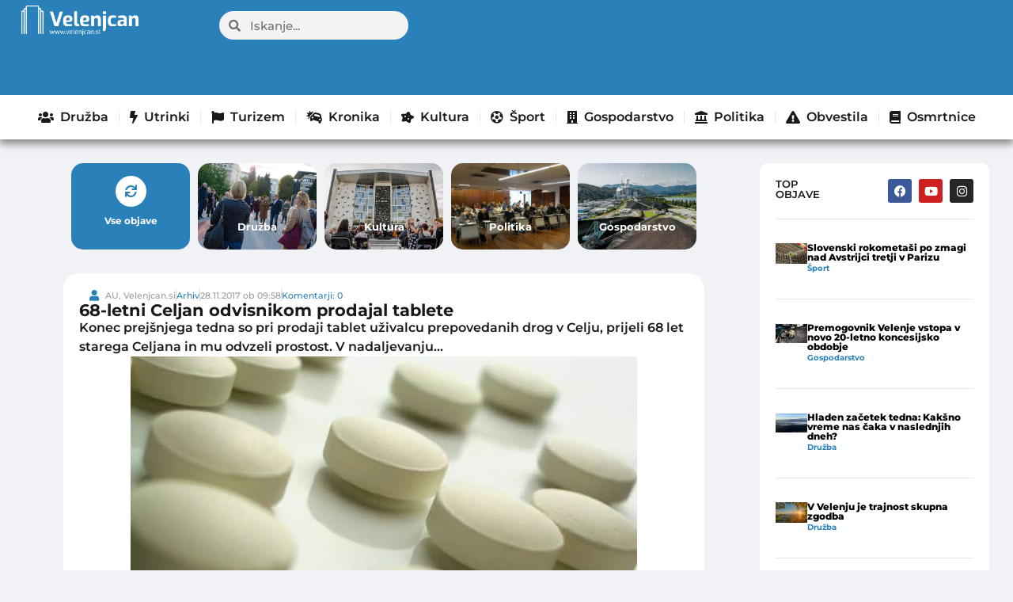

--- FILE ---
content_type: text/css
request_url: https://www.velenjcan.si/wp-content/litespeed/css/1/3f11e711dc1730be922cbf1d4fa0baba.css?ver=58363
body_size: 2176
content:
.elementor-1021 .elementor-element.elementor-element-5a91183{--display:flex;--flex-direction:row;--container-widget-width:initial;--container-widget-height:100%;--container-widget-flex-grow:1;--container-widget-align-self:stretch;--flex-wrap-mobile:wrap;--gap:0px 0px;--row-gap:0px;--column-gap:0px;--margin-top:0px;--margin-bottom:0px;--margin-left:0px;--margin-right:0px}.elementor-1021 .elementor-element.elementor-element-7d35938{--display:flex;--flex-direction:column;--container-widget-width:100%;--container-widget-height:initial;--container-widget-flex-grow:0;--container-widget-align-self:initial;--flex-wrap-mobile:wrap;--gap:15px 15px;--row-gap:15px;--column-gap:15px;--margin-top:0px;--margin-bottom:0px;--margin-left:60px;--margin-right:0px}.elementor-1021 .elementor-element.elementor-element-7d35938.e-con{--flex-grow:0;--flex-shrink:0}.elementor-1021 .elementor-element.elementor-element-c5ec4a6{--display:flex;--padding-top:0px;--padding-bottom:0px;--padding-left:0px;--padding-right:0px}.elementor-1021 .elementor-element.elementor-element-c32ce02{--display:flex}.elementor-1021 .elementor-element.elementor-element-b8a100b>.elementor-widget-container{border-style:none;border-radius:0 0 0 0}.elementor-1021 .elementor-element.elementor-element-9987d81{--display:flex;--border-radius:20px 20px 20px 20px;--margin-top:0px;--margin-bottom:0px;--margin-left:0px;--margin-right:0px;--padding-top:20px;--padding-bottom:20px;--padding-left:20px;--padding-right:20px}.elementor-1021 .elementor-element.elementor-element-9987d81:not(.elementor-motion-effects-element-type-background),.elementor-1021 .elementor-element.elementor-element-9987d81>.elementor-motion-effects-container>.elementor-motion-effects-layer{background-color:var(--e-global-color-3079040)}.elementor-widget-icon-list .elementor-icon-list-item:not(:last-child):after{border-color:var(--e-global-color-text)}.elementor-widget-icon-list .elementor-icon-list-icon i{color:var(--e-global-color-primary)}.elementor-widget-icon-list .elementor-icon-list-icon svg{fill:var(--e-global-color-primary)}.elementor-widget-icon-list .elementor-icon-list-item>.elementor-icon-list-text,.elementor-widget-icon-list .elementor-icon-list-item>a{font-family:var(--e-global-typography-text-font-family),Sans-serif;font-weight:var(--e-global-typography-text-font-weight)}.elementor-widget-icon-list .elementor-icon-list-text{color:var(--e-global-color-secondary)}.elementor-1021 .elementor-element.elementor-element-2fee7b9>.elementor-widget-container{margin:0 0 0 10px}.elementor-1021 .elementor-element.elementor-element-2fee7b9 .elementor-icon-list-items:not(.elementor-inline-items) .elementor-icon-list-item:not(:last-child){padding-block-end:calc(9px/2)}.elementor-1021 .elementor-element.elementor-element-2fee7b9 .elementor-icon-list-items:not(.elementor-inline-items) .elementor-icon-list-item:not(:first-child){margin-block-start:calc(9px/2)}.elementor-1021 .elementor-element.elementor-element-2fee7b9 .elementor-icon-list-items.elementor-inline-items .elementor-icon-list-item{margin-inline:calc(9px/2)}.elementor-1021 .elementor-element.elementor-element-2fee7b9 .elementor-icon-list-items.elementor-inline-items{margin-inline:calc(-9px/2)}.elementor-1021 .elementor-element.elementor-element-2fee7b9 .elementor-icon-list-items.elementor-inline-items .elementor-icon-list-item:after{inset-inline-end:calc(-9px/2)}.elementor-1021 .elementor-element.elementor-element-2fee7b9 .elementor-icon-list-item:not(:last-child):after{content:"";border-color:#ddd}.elementor-1021 .elementor-element.elementor-element-2fee7b9 .elementor-icon-list-items:not(.elementor-inline-items) .elementor-icon-list-item:not(:last-child):after{border-block-start-style:solid;border-block-start-width:1px}.elementor-1021 .elementor-element.elementor-element-2fee7b9 .elementor-icon-list-items.elementor-inline-items .elementor-icon-list-item:not(:last-child):after{border-inline-start-style:solid}.elementor-1021 .elementor-element.elementor-element-2fee7b9 .elementor-inline-items .elementor-icon-list-item:not(:last-child):after{border-inline-start-width:1px}.elementor-1021 .elementor-element.elementor-element-2fee7b9 .elementor-icon-list-icon i{transition:color 0.3s}.elementor-1021 .elementor-element.elementor-element-2fee7b9 .elementor-icon-list-icon svg{transition:fill 0.3s}.elementor-1021 .elementor-element.elementor-element-2fee7b9{--e-icon-list-icon-size:14px;--e-icon-list-icon-align:center;--e-icon-list-icon-margin:0 calc(var(--e-icon-list-icon-size, 1em) * 0.125);--icon-vertical-offset:0px}.elementor-1021 .elementor-element.elementor-element-2fee7b9 .elementor-icon-list-item>.elementor-icon-list-text,.elementor-1021 .elementor-element.elementor-element-2fee7b9 .elementor-icon-list-item>a{font-family:"Montserrat",Sans-serif;font-size:11px;font-weight:500}.elementor-1021 .elementor-element.elementor-element-2fee7b9 .elementor-icon-list-text{color:#9C9C9C;transition:color 0.3s}.elementor-widget-theme-post-title .elementor-heading-title{font-family:var(--e-global-typography-primary-font-family),Sans-serif;font-weight:var(--e-global-typography-primary-font-weight);color:var(--e-global-color-primary)}.elementor-1021 .elementor-element.elementor-element-bee1116 .elementor-heading-title{font-family:"Montserrat",Sans-serif;font-size:21px;font-weight:700;color:var(--e-global-color-text)}.elementor-widget-theme-post-excerpt .elementor-widget-container{font-family:var(--e-global-typography-text-font-family),Sans-serif;font-weight:var(--e-global-typography-text-font-weight);color:var(--e-global-color-text)}.elementor-1021 .elementor-element.elementor-element-80f66a6 .elementor-widget-container{font-family:"Montserrat",Sans-serif;font-weight:600}.elementor-1021 .elementor-element.elementor-element-e274322 .elementor-icon-list-icon i{transition:color 0.3s}.elementor-1021 .elementor-element.elementor-element-e274322 .elementor-icon-list-icon svg{transition:fill 0.3s}.elementor-1021 .elementor-element.elementor-element-e274322{--e-icon-list-icon-size:14px;--icon-vertical-align:center;--icon-vertical-offset:0px}.elementor-1021 .elementor-element.elementor-element-e274322 .elementor-icon-list-item>.elementor-icon-list-text,.elementor-1021 .elementor-element.elementor-element-e274322 .elementor-icon-list-item>a{font-family:"Montserrat",Sans-serif;font-size:10px;font-weight:600}.elementor-1021 .elementor-element.elementor-element-e274322 .elementor-icon-list-text{transition:color 0.3s}.elementor-widget-theme-post-featured-image .widget-image-caption{color:var(--e-global-color-text);font-family:var(--e-global-typography-text-font-family),Sans-serif;font-weight:var(--e-global-typography-text-font-weight)}.elementor-1021 .elementor-element.elementor-element-51c4382{text-align:center}.elementor-widget-text-editor{font-family:var(--e-global-typography-text-font-family),Sans-serif;font-weight:var(--e-global-typography-text-font-weight);color:var(--e-global-color-text)}.elementor-widget-text-editor.elementor-drop-cap-view-stacked .elementor-drop-cap{background-color:var(--e-global-color-primary)}.elementor-widget-text-editor.elementor-drop-cap-view-framed .elementor-drop-cap,.elementor-widget-text-editor.elementor-drop-cap-view-default .elementor-drop-cap{color:var(--e-global-color-primary);border-color:var(--e-global-color-primary)}.elementor-1021 .elementor-element.elementor-element-bee24ef>.elementor-widget-container{margin:-14px 0 0 0}.elementor-1021 .elementor-element.elementor-element-bee24ef{text-align:center;font-family:"Montserrat",Sans-serif;font-size:10px;font-weight:500;color:#B6B6B6}.elementor-1021 .elementor-element.elementor-element-16a65e4 .elementor-wrapper{--video-aspect-ratio:1.77777}.elementor-widget-theme-post-content{color:var(--e-global-color-text);font-family:var(--e-global-typography-text-font-family),Sans-serif;font-weight:var(--e-global-typography-text-font-weight)}.elementor-1021 .elementor-element.elementor-element-4c0e61a>.elementor-widget-container{padding:0 0 0 0}.elementor-1021 .elementor-element.elementor-element-586148c>.elementor-widget-container{margin:5px 5px 5px 5px}.elementor-1021 .elementor-element.elementor-element-586148c .elementor-icon-list-icon i{transition:color 0.3s}.elementor-1021 .elementor-element.elementor-element-586148c .elementor-icon-list-icon svg{transition:fill 0.3s}.elementor-1021 .elementor-element.elementor-element-586148c{--e-icon-list-icon-size:14px;--icon-vertical-align:center;--icon-vertical-offset:0px}.elementor-1021 .elementor-element.elementor-element-586148c .elementor-icon-list-item>.elementor-icon-list-text,.elementor-1021 .elementor-element.elementor-element-586148c .elementor-icon-list-item>a{font-family:"Montserrat",Sans-serif;font-size:10px;font-weight:600}.elementor-1021 .elementor-element.elementor-element-586148c .elementor-icon-list-text{transition:color 0.3s}.elementor-1021 .elementor-element.elementor-element-e8b729d>.elementor-widget-container{margin:5px 5px 5px 5px}.elementor-widget-post-info .elementor-icon-list-item:not(:last-child):after{border-color:var(--e-global-color-text)}.elementor-widget-post-info .elementor-icon-list-icon i{color:var(--e-global-color-primary)}.elementor-widget-post-info .elementor-icon-list-icon svg{fill:var(--e-global-color-primary)}.elementor-widget-post-info .elementor-icon-list-text,.elementor-widget-post-info .elementor-icon-list-text a{color:var(--e-global-color-secondary)}.elementor-widget-post-info .elementor-icon-list-item{font-family:var(--e-global-typography-text-font-family),Sans-serif;font-weight:var(--e-global-typography-text-font-weight)}.elementor-1021 .elementor-element.elementor-element-fb2614c .elementor-icon-list-items:not(.elementor-inline-items) .elementor-icon-list-item:not(:last-child){padding-bottom:calc(0px/2)}.elementor-1021 .elementor-element.elementor-element-fb2614c .elementor-icon-list-items:not(.elementor-inline-items) .elementor-icon-list-item:not(:first-child){margin-top:calc(0px/2)}.elementor-1021 .elementor-element.elementor-element-fb2614c .elementor-icon-list-items.elementor-inline-items .elementor-icon-list-item{margin-right:calc(0px/2);margin-left:calc(0px/2)}.elementor-1021 .elementor-element.elementor-element-fb2614c .elementor-icon-list-items.elementor-inline-items{margin-right:calc(-0px/2);margin-left:calc(-0px/2)}body.rtl .elementor-1021 .elementor-element.elementor-element-fb2614c .elementor-icon-list-items.elementor-inline-items .elementor-icon-list-item:after{left:calc(-0px/2)}body:not(.rtl) .elementor-1021 .elementor-element.elementor-element-fb2614c .elementor-icon-list-items.elementor-inline-items .elementor-icon-list-item:after{right:calc(-0px/2)}.elementor-1021 .elementor-element.elementor-element-fb2614c .elementor-icon-list-icon i{color:#E2E2E2;font-size:14px}.elementor-1021 .elementor-element.elementor-element-fb2614c .elementor-icon-list-icon svg{fill:#E2E2E2;--e-icon-list-icon-size:14px}.elementor-1021 .elementor-element.elementor-element-fb2614c .elementor-icon-list-icon{width:14px}body:not(.rtl) .elementor-1021 .elementor-element.elementor-element-fb2614c .elementor-icon-list-text{padding-left:9px}body.rtl .elementor-1021 .elementor-element.elementor-element-fb2614c .elementor-icon-list-text{padding-right:9px}.elementor-1021 .elementor-element.elementor-element-fb2614c .elementor-icon-list-text,.elementor-1021 .elementor-element.elementor-element-fb2614c .elementor-icon-list-text a{color:var(--e-global-color-primary)}.elementor-1021 .elementor-element.elementor-element-fb2614c .elementor-icon-list-item{font-family:"Montserrat",Sans-serif;font-size:12px;font-weight:500}.elementor-1021 .elementor-element.elementor-element-6b6f0d5{text-align:right;font-family:"Montserrat",Sans-serif;font-size:10px;font-weight:500;color:#D1D1D1}.elementor-1021 .elementor-element.elementor-element-06aa81a{--alignment:right;--grid-side-margin:10px;--grid-column-gap:10px;--grid-row-gap:10px;--grid-bottom-margin:10px}.elementor-1021 .elementor-element.elementor-element-06aa81a .elementor-share-btn{font-size:calc(0.7px * 10)}.elementor-1021 .elementor-element.elementor-element-d7027cd{--display:flex;--border-radius:20px 20px 20px 20px;--padding-top:20px;--padding-bottom:20px;--padding-left:20px;--padding-right:20px}.elementor-1021 .elementor-element.elementor-element-d7027cd:not(.elementor-motion-effects-element-type-background),.elementor-1021 .elementor-element.elementor-element-d7027cd>.elementor-motion-effects-container>.elementor-motion-effects-layer{background-color:var(--e-global-color-3079040)}.elementor-1021 .elementor-element.elementor-element-b960805{--display:flex;--border-radius:20px 20px 20px 20px;--padding-top:20px;--padding-bottom:20px;--padding-left:20px;--padding-right:20px}.elementor-1021 .elementor-element.elementor-element-b960805:not(.elementor-motion-effects-element-type-background),.elementor-1021 .elementor-element.elementor-element-b960805>.elementor-motion-effects-container>.elementor-motion-effects-layer{background-color:var(--e-global-color-3079040)}.elementor-widget-heading .elementor-heading-title{font-family:var(--e-global-typography-primary-font-family),Sans-serif;font-weight:var(--e-global-typography-primary-font-weight);color:var(--e-global-color-primary)}.elementor-1021 .elementor-element.elementor-element-0498cdd .elementor-heading-title{font-family:"Montserrat",Sans-serif;font-size:17px;font-weight:600}.elementor-widget-loop-grid .elementor-button{background-color:var(--e-global-color-accent);font-family:var(--e-global-typography-accent-font-family),Sans-serif;font-weight:var(--e-global-typography-accent-font-weight);font-style:var(--e-global-typography-accent-font-style)}.elementor-widget-loop-grid .elementor-pagination{font-family:var(--e-global-typography-secondary-font-family),Sans-serif;font-weight:var(--e-global-typography-secondary-font-weight)}.elementor-widget-loop-grid .e-load-more-message{font-family:var(--e-global-typography-secondary-font-family),Sans-serif;font-weight:var(--e-global-typography-secondary-font-weight)}.elementor-1021 .elementor-element.elementor-element-6c62a72{--grid-columns:2}.elementor-1021 .elementor-element.elementor-element-bb76190{--display:flex;--flex-direction:column;--container-widget-width:100%;--container-widget-height:initial;--container-widget-flex-grow:0;--container-widget-align-self:initial;--flex-wrap-mobile:wrap;--gap:15px 15px;--row-gap:15px;--column-gap:15px;--margin-top:0px;--margin-bottom:0px;--margin-left:40px;--margin-right:0px}@media(max-width:1024px){.elementor-1021 .elementor-element.elementor-element-06aa81a{--grid-side-margin:10px;--grid-column-gap:10px;--grid-row-gap:10px;--grid-bottom-margin:10px}.elementor-1021 .elementor-element.elementor-element-6c62a72{--grid-columns:2}}@media(min-width:768px){.elementor-1021 .elementor-element.elementor-element-5a91183{--content-width:1280px}.elementor-1021 .elementor-element.elementor-element-7d35938{--width:65.901%}.elementor-1021 .elementor-element.elementor-element-bb76190{--width:100%}}@media(max-width:767px){.elementor-1021 .elementor-element.elementor-element-5a91183{--padding-top:5px;--padding-bottom:5px;--padding-left:5px;--padding-right:5px}.elementor-1021 .elementor-element.elementor-element-7d35938{--margin-top:0px;--margin-bottom:0px;--margin-left:0px;--margin-right:0px;--padding-top:5px;--padding-bottom:5px;--padding-left:5px;--padding-right:5px}.elementor-1021 .elementor-element.elementor-element-9987d81{--margin-top:0px;--margin-bottom:0px;--margin-left:0px;--margin-right:0px;--padding-top:15px;--padding-bottom:7px;--padding-left:7px;--padding-right:7px}.elementor-1021 .elementor-element.elementor-element-2d7013c>.elementor-widget-container{margin:5px 0 0 0}.elementor-1021 .elementor-element.elementor-element-bee1116 .elementor-heading-title{font-size:19px}.elementor-1021 .elementor-element.elementor-element-80f66a6 .elementor-widget-container{font-size:15px}.elementor-1021 .elementor-element.elementor-element-06aa81a{--grid-side-margin:10px;--grid-column-gap:10px;--grid-row-gap:10px;--grid-bottom-margin:10px}.elementor-1021 .elementor-element.elementor-element-6c62a72{--grid-columns:1}.elementor-1021 .elementor-element.elementor-element-bb76190{--margin-top:0px;--margin-bottom:0px;--margin-left:0px;--margin-right:0px;--padding-top:5px;--padding-bottom:5px;--padding-left:5px;--padding-right:5px}}.vg-video-gallery{max-width:100%;margin:0 0 20px 0;background:#272727;padding:10px 0 0 0}.vg-video-gallery .vg-main-video{margin-bottom:20px}.vg-thumbnail{margin-bottom:20px}.vg-video-gallery .vg-thumbnails-container{display:flex;overflow-x:auto;gap:10px}.vg-video-gallery .vg-thumbnail{flex:0 0 auto;cursor:pointer;position:relative}.vg-video-gallery .vg-thumbnail img{display:block;max-width:100%;height:auto}.vg-video-gallery .vg-thumbnail::after{content:'';display:block;position:absolute;top:50%;left:50%;width:50px;height:50px;margin-top:-40px;margin-left:-25px;background-color:rgb(0 0 0 / .5);border-radius:25px;background-image:url('data:image/svg+xml,<svg xmlns="http://www.w3.org/2000/svg" viewBox="0 0 24 24" fill="%23ffffff"><path d="M8 5v14l11-7z"/></svg>');background-repeat:no-repeat;background-position:center;background-size:30px 30px}.vg-video-gallery .vg-thumbnail-title{font-size:12px;text-align:center;color:#000;margin-top:5px;display:block}.vg-thumbnail-title{z-index:100}h3.vg-main-video-title{color:#fff;margin-left:20px;font-size:16px;font-weight:700}.more-videos-title{background:#6b6b6b;margin-bottom:10px}.more-videos-title h4{color:#fff;font-size:15px;margin-left:20px;padding:5px}.vsebina p{padding-left:20px;padding-right:20px}@media (max-width:768px){.vsebina p{padding-left:8px;padding-right:8px}}.wp-block-image{margin-bottom:10px}

--- FILE ---
content_type: text/plain; charset=utf-8
request_url: https://iprom.net/impression?time=1769621681443&resolution=1280x720&windowResolution=1280x720&rsu=&RID=1769621680747-32035-inkuib&language=en-US%40posix&iabv=%5B%5D&iabvfe=false&ilsid=795203802585180&noAds=%5B%5D&sitePath=%5B%22velenjcan%22%2C%22index%22%5D&keywords=%5B%5D&channels=%5B%5D&blocked=false&server=iprom.net&port=null&debug=false&prebid=null&cookieConsent=false&cookieEnabled=true&referer=https%3A%2F%2Fwww.velenjcan.si%2Farhiv%2F68-letni-celjan-odvisnikom-prodajal-tablete%2F&url=https%3A%2F%2Fwww.velenjcan.si%2Farhiv%2F68-letni-celjan-odvisnikom-prodajal-tablete%2F&siteSettingsPath=null&zone=%7B%22querySelector%22%3Anull%7D&tcf_ts=&dcPriority=0&zones=%5B464%5D&lid=73575041622&loadAdsCallback=loadAds&callback=ipromNS.loadAds_73575041622
body_size: 1468
content:
ipromNS.loadAds_73575041622(null,{"zoneAds":{"464":[{"ad_id":1312202,"campaign_id":233128,"format_id":7,"advertiser_id":0,"hide_referer":0,"cpm":0,"cc_param":1,"ad_settings":{"ad_choices":{"enabled":0},"creative":{"type":"external"},"width":0,"height":0,"open_type":0,"scroll_show":0},"external_code":"%3Cscript%20type%3D%22text%2Fjavascript%22%20src%3D%22https%3A%2F%2Fplayer.viads.com%2Ftag%2Fload-109829.js%22%20async%20charset%3D%22UTF-8%22%3E%3C%2Fscript%3E","target_arr":[],"log_visible":0,"close_button":0,"no_zone":[],"campaign_priority":1,"iframe":1,"mapper":"core9","ip":0,"tcf":0,"tracking_external":{},"selector":"core9","tracking_links":{"c":"https://iprom.net/Click?mediumID=45404&codeNum=1&siteID=45407&adID=1312202&zoneID=464&RID=1769621680747-32035-inkuib&serve_src=as&resx=1280&resy=720&kw=%5B%5D&ch=%5B%5D&ilsid=795203802585180","i":"https://iprom.net/Log?mediumID=45404&codeNum=1&siteID=45407&adID=1312202&zoneID=464&RID=1769621680747-32035-inkuib&serve_src=as&resx=1280&resy=720&kw=%5B%5D&ch=%5B%5D&ilsid=795203802585180&type=i","v":"https://iprom.net/Log?mediumID=45404&codeNum=1&siteID=45407&adID=1312202&zoneID=464&RID=1769621680747-32035-inkuib&serve_src=as&resx=1280&resy=720&kw=%5B%5D&ch=%5B%5D&ilsid=795203802585180&type=v","e":"https://iprom.net/Log?mediumID=45404&codeNum=1&siteID=45407&adID=1312202&zoneID=464&RID=1769621680747-32035-inkuib&serve_src=as&resx=1280&resy=720&kw=%5B%5D&ch=%5B%5D&ilsid=795203802585180&type=e"},"bp":""}]}});

--- FILE ---
content_type: text/javascript
request_url: https://www.velenjcan.si/wp-content/litespeed/js/1/b380fbce8927b9ab8af47cca08db1bde.js?ver=8034b
body_size: 1559
content:
/*! This file is auto-generated */
/*!
 * imagesLoaded PACKAGED v5.0.0
 * JavaScript is all like "You images are done yet or what?"
 * MIT License
 */
!function(t,e){"object"==typeof module&&module.exports?module.exports=e():t.EvEmitter=e()}("undefined"!=typeof window?window:this,(function(){function t(){}let e=t.prototype;return e.on=function(t,e){if(!t||!e)return this;let i=this._events=this._events||{},s=i[t]=i[t]||[];return s.includes(e)||s.push(e),this},e.once=function(t,e){if(!t||!e)return this;this.on(t,e);let i=this._onceEvents=this._onceEvents||{};return(i[t]=i[t]||{})[e]=!0,this},e.off=function(t,e){let i=this._events&&this._events[t];if(!i||!i.length)return this;let s=i.indexOf(e);return-1!=s&&i.splice(s,1),this},e.emitEvent=function(t,e){let i=this._events&&this._events[t];if(!i||!i.length)return this;i=i.slice(0),e=e||[];let s=this._onceEvents&&this._onceEvents[t];for(let n of i){s&&s[n]&&(this.off(t,n),delete s[n]),n.apply(this,e)}return this},e.allOff=function(){return delete this._events,delete this._onceEvents,this},t})),
/*!
 * imagesLoaded v5.0.0
 * JavaScript is all like "You images are done yet or what?"
 * MIT License
 */
function(t,e){"object"==typeof module&&module.exports?module.exports=e(t,require("ev-emitter")):t.imagesLoaded=e(t,t.EvEmitter)}("undefined"!=typeof window?window:this,(function(t,e){let i=t.jQuery,s=t.console;function n(t,e,o){if(!(this instanceof n))return new n(t,e,o);let r=t;var h;("string"==typeof t&&(r=document.querySelectorAll(t)),r)?(this.elements=(h=r,Array.isArray(h)?h:"object"==typeof h&&"number"==typeof h.length?[...h]:[h]),this.options={},"function"==typeof e?o=e:Object.assign(this.options,e),o&&this.on("always",o),this.getImages(),i&&(this.jqDeferred=new i.Deferred),setTimeout(this.check.bind(this))):s.error(`Bad element for imagesLoaded ${r||t}`)}n.prototype=Object.create(e.prototype),n.prototype.getImages=function(){this.images=[],this.elements.forEach(this.addElementImages,this)};const o=[1,9,11];n.prototype.addElementImages=function(t){"IMG"===t.nodeName&&this.addImage(t),!0===this.options.background&&this.addElementBackgroundImages(t);let{nodeType:e}=t;if(!e||!o.includes(e))return;let i=t.querySelectorAll("img");for(let t of i)this.addImage(t);if("string"==typeof this.options.background){let e=t.querySelectorAll(this.options.background);for(let t of e)this.addElementBackgroundImages(t)}};const r=/url\((['"])?(.*?)\1\)/gi;function h(t){this.img=t}function d(t,e){this.url=t,this.element=e,this.img=new Image}return n.prototype.addElementBackgroundImages=function(t){let e=getComputedStyle(t);if(!e)return;let i=r.exec(e.backgroundImage);for(;null!==i;){let s=i&&i[2];s&&this.addBackground(s,t),i=r.exec(e.backgroundImage)}},n.prototype.addImage=function(t){let e=new h(t);this.images.push(e)},n.prototype.addBackground=function(t,e){let i=new d(t,e);this.images.push(i)},n.prototype.check=function(){if(this.progressedCount=0,this.hasAnyBroken=!1,!this.images.length)return void this.complete();let t=(t,e,i)=>{setTimeout((()=>{this.progress(t,e,i)}))};this.images.forEach((function(e){e.once("progress",t),e.check()}))},n.prototype.progress=function(t,e,i){this.progressedCount++,this.hasAnyBroken=this.hasAnyBroken||!t.isLoaded,this.emitEvent("progress",[this,t,e]),this.jqDeferred&&this.jqDeferred.notify&&this.jqDeferred.notify(this,t),this.progressedCount===this.images.length&&this.complete(),this.options.debug&&s&&s.log(`progress: ${i}`,t,e)},n.prototype.complete=function(){let t=this.hasAnyBroken?"fail":"done";if(this.isComplete=!0,this.emitEvent(t,[this]),this.emitEvent("always",[this]),this.jqDeferred){let t=this.hasAnyBroken?"reject":"resolve";this.jqDeferred[t](this)}},h.prototype=Object.create(e.prototype),h.prototype.check=function(){this.getIsImageComplete()?this.confirm(0!==this.img.naturalWidth,"naturalWidth"):(this.proxyImage=new Image,this.img.crossOrigin&&(this.proxyImage.crossOrigin=this.img.crossOrigin),this.proxyImage.addEventListener("load",this),this.proxyImage.addEventListener("error",this),this.img.addEventListener("load",this),this.img.addEventListener("error",this),this.proxyImage.src=this.img.currentSrc||this.img.src)},h.prototype.getIsImageComplete=function(){return this.img.complete&&this.img.naturalWidth},h.prototype.confirm=function(t,e){this.isLoaded=t;let{parentNode:i}=this.img,s="PICTURE"===i.nodeName?i:this.img;this.emitEvent("progress",[this,s,e])},h.prototype.handleEvent=function(t){let e="on"+t.type;this[e]&&this[e](t)},h.prototype.onload=function(){this.confirm(!0,"onload"),this.unbindEvents()},h.prototype.onerror=function(){this.confirm(!1,"onerror"),this.unbindEvents()},h.prototype.unbindEvents=function(){this.proxyImage.removeEventListener("load",this),this.proxyImage.removeEventListener("error",this),this.img.removeEventListener("load",this),this.img.removeEventListener("error",this)},d.prototype=Object.create(h.prototype),d.prototype.check=function(){this.img.addEventListener("load",this),this.img.addEventListener("error",this),this.img.src=this.url,this.getIsImageComplete()&&(this.confirm(0!==this.img.naturalWidth,"naturalWidth"),this.unbindEvents())},d.prototype.unbindEvents=function(){this.img.removeEventListener("load",this),this.img.removeEventListener("error",this)},d.prototype.confirm=function(t,e){this.isLoaded=t,this.emitEvent("progress",[this,this.element,e])},n.makeJQueryPlugin=function(e){(e=e||t.jQuery)&&(i=e,i.fn.imagesLoaded=function(t,e){return new n(this,t,e).jqDeferred.promise(i(this))})},n.makeJQueryPlugin(),n}))
;

--- FILE ---
content_type: text/plain; charset=utf-8
request_url: https://iprom.net/site/getFilter?callback=ipromNS.loadSiteFilters&server=iprom.net&referer=https%3A%2F%2Fwww.velenjcan.si%2Farhiv%2F68-letni-celjan-odvisnikom-prodajal-tablete%2F&cookieConsent=false&cookieEnabled=true&tcf2=true&sitePath=%5B%22velenjcan%22%2C%22index%22%5D&language=en-US%40posix
body_size: 985
content:
ipromNS.loadSiteFilters(null,{"rid":"1769621680747-32035-inkuib","restricted_zones":[],"restricted_programmatic":false,"secondary_dc_priority":0,"prebid":{"configuration_id":"1076","configuration_name":"Velenjcan - Desktop","configuration_order":"5","timeout":2000,"sites":{"negative":0,"value":[{"regex":0,"url":"velenjcan.si"}]},"campaign_priority":"5","adUnits":[{"code":25,"min_cpm":0.05,"dimensions":["728x90"],"mediaTypes":{"banner":{"sizes":[[728,90]]}},"bids":[{"bidder":"rtbhouse","params":{"publisherId":"ANfGDKW3jcDg8sCwyrPa","region":"prebid-eu"}},{"bidder":"connectad","params":{"networkId":"47","siteId":"3164009"}},{"bidder":"adagio","params":{"organizationId":"1253","site":"velenjcan.si","placement":"velenjcan_universal_25","adUnitElementId":"25_0"}},{"bidder":"adf","params":{"mid":2029718}},{"bidder":"rubicon","params":{"accountId":"13536","siteId":"576634","zoneId":"3658060-2"}},{"bidder":"luponmedia","params":{"siteId":16141,"keyId":"uid_velenjcansi"}},{"bidder":"amx","params":{"tagId":"aXByb20uc2k","adUnitId":""}},{"bidder":"smartadserver","params":{"domain":"https://prg.smartadserver.com","siteId":687962,"pageId":2044099,"formatId":138034,"networkId":3426}},{"bidder":"richaudience","params":{"pid":"Tmiku3uG7A","supplyType":"site"}},{"bidder":"sparteo","params":{"networkId":"ab92945b-9209-4681-b625-ba7074e85f98"}},{"bidder":"setupad","params":{"placement_id":"10119","account_id":"3109"}},{"bidder":"criteo","params":{"networkId":"8737","pubid":"110167","publisherSubId":"/4016/velenjcan_25_728x90_NetworkID"}}]},{"code":32,"min_cpm":0.05,"dimensions":["300x250","300x250ba"],"mediaTypes":{"banner":{"sizes":[[300,250],[300,250]]}},"bids":[{"bidder":"rtbhouse","params":{"publisherId":"ANfGDKW3jcDg8sCwyrPa","region":"prebid-eu"}},{"bidder":"connectad","params":{"networkId":"47","siteId":"3164009"}},{"bidder":"adagio","params":{"organizationId":"1253","site":"velenjcan.si","placement":"velenjcan_universal_32","adUnitElementId":"32_0"}},{"bidder":"adf","params":{"mid":2029719}},{"bidder":"rubicon","params":{"accountId":"13536","siteId":"576634","zoneId":"3658060-15"}},{"bidder":"luponmedia","params":{"siteId":16141,"keyId":"uid_velenjcansi"}},{"bidder":"amx","params":{"tagId":"aXByb20uc2k","adUnitId":""}},{"bidder":"smartadserver","params":{"domain":"https://prg.smartadserver.com","siteId":687962,"pageId":2044099,"formatId":138035,"networkId":3426}},{"bidder":"richaudience","params":{"pid":"H870fCPNnd","supplyType":"site"}},{"bidder":"sparteo","params":{"networkId":"ab92945b-9209-4681-b625-ba7074e85f98"}},{"bidder":"setupad","params":{"placement_id":"10119","account_id":"3109"}},{"bidder":"criteo","params":{"networkId":"8737","pubid":"110167","publisherSubId":"/4016/velenjcan_32_300x250_NetworkID"}}]},{"code":2263,"min_cpm":0.05,"dimensions":["728x90"],"mediaTypes":{"banner":{"sizes":[[728,90]]}},"bids":[{"bidder":"rtbhouse","params":{"publisherId":"ANfGDKW3jcDg8sCwyrPa","region":"prebid-eu"}},{"bidder":"connectad","params":{"networkId":"47","siteId":"3164009"}},{"bidder":"adagio","params":{"organizationId":"1253","site":"velenjcan.si","placement":"velenjcan_universal_2263","adUnitElementId":"2263_0"}},{"bidder":"adf","params":{"mid":2029721}},{"bidder":"rubicon","params":{"accountId":"13536","siteId":"576634","zoneId":"3658060-2"}},{"bidder":"luponmedia","params":{"siteId":16141,"keyId":"uid_velenjcansi"}},{"bidder":"amx","params":{"tagId":"aXByb20uc2k","adUnitId":""}},{"bidder":"smartadserver","params":{"domain":"https://prg.smartadserver.com","siteId":687962,"pageId":2044099,"formatId":138034,"networkId":3426}},{"bidder":"richaudience","params":{"pid":"fOUsm4Y36v","supplyType":"site"}},{"bidder":"sparteo","params":{"networkId":"ab92945b-9209-4681-b625-ba7074e85f98"}},{"bidder":"setupad","params":{"placement_id":"10119","account_id":"3109"}},{"bidder":"criteo","params":{"networkId":"8737","pubid":"110167","publisherSubId":"/4016/velenjcan_2263_728x90_NetworkID"}}]},{"code":34,"min_cpm":0.05,"dimensions":["300x250","300x250ba"],"mediaTypes":{"banner":{"sizes":[[300,250],[300,250]]}},"bids":[{"bidder":"rtbhouse","params":{"publisherId":"ANfGDKW3jcDg8sCwyrPa","region":"prebid-eu"}},{"bidder":"connectad","params":{"networkId":"47","siteId":"3164009"}},{"bidder":"adagio","params":{"organizationId":"1253","site":"velenjcan.si","placement":"velenjcan_universal_34","adUnitElementId":"34_0"}},{"bidder":"adf","params":{"mid":2029722}},{"bidder":"rubicon","params":{"accountId":"13536","siteId":"576634","zoneId":"3658060-15"}},{"bidder":"luponmedia","params":{"siteId":16141,"keyId":"uid_velenjcansi"}},{"bidder":"amx","params":{"tagId":"aXByb20uc2k","adUnitId":""}},{"bidder":"smartadserver","params":{"domain":"https://prg.smartadserver.com","siteId":687962,"pageId":2044099,"formatId":138035,"networkId":3426}},{"bidder":"richaudience","params":{"pid":"m5NuPMiQvK","supplyType":"site"}},{"bidder":"sparteo","params":{"networkId":"ab92945b-9209-4681-b625-ba7074e85f98"}},{"bidder":"setupad","params":{"placement_id":"10119","account_id":"3109"}},{"bidder":"criteo","params":{"networkId":"8737","pubid":"110167","publisherSubId":"/4016/velenjcan_34_300x250_NetworkID"}}]}]}});